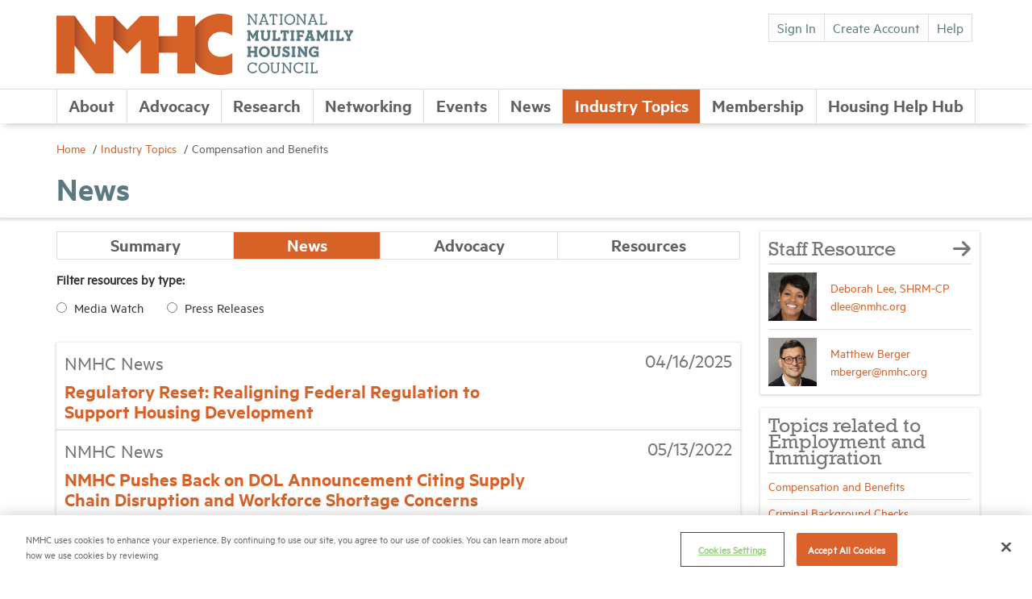

--- FILE ---
content_type: text/html; charset=utf-8
request_url: https://www.nmhc.org/industry-topics/employment-and-immigration/compensation-and-benefits/39/8
body_size: 10921
content:

<!doctype html>
<html>
<head>


    <link rel="dns-prefetch" href="//fonts.googleapis.com">
    <link rel="dns-prefetch" href="//cdnjs.cloudflare.com">
    <meta charset="utf-8">
    <meta name="viewport" content="width=device-width, initial-scale=1, minimum-scale=1.0, maximum-scale=1.0, user-scalable=no, shrink-to-fit=no">
    <title>
NMHC | Compensation and Benefits    </title>
        <meta name="Title" content="Compensation and Benefits" />
        <meta name="description" content="" />
            <meta name="Keywords" />
        <meta property="og:title" content="Compensation and Benefits" />
        <meta property="og:description" content="" />
        <meta property="og:url" content="https://www.nmhc.org/industry-topics/employment-and-immigration/compensation-and-benefits/" />
        <meta property="og:image" content="https://www.nmhc.org/globalassets/header--footer/header__logo.png" />
        <meta property=”og:type” content=”website” />

    <link rel="icon" type="image/x-icon" sizes="16x16" href="/static/images/favicon/favicon.ico">
    <link href="https://cdnjs.cloudflare.com/ajax/libs/twitter-bootstrap/3.3.7/css/bootstrap.min.css" rel="stylesheet" crossorigin="anonymous">
    <link href="https://cdnjs.cloudflare.com/ajax/libs/font-awesome/4.7.0/css/font-awesome.min.css" rel="stylesheet" crossorigin="anonymous">
    <link rel="stylesheet" href="/static/style/style.css">
    <link rel="stylesheet" href="/static/style/video-styles.css">
    <script src="/static/js/vendor/modernizr-3.3.1.min.js"></script>
    <link rel="icon" sizes="32x32" href="/static/images/favicon/favicon.ico">
    <meta name="msapplication-TileColor" content="#ffffff">
    <meta name="theme-color" content="#ffffff">

<!-- OneTrust Cookies Consent Notice start for www.nmhc.org -->
<script src="https://cdn.cookielaw.org/scripttemplates/otSDKStub.js" type="text/javascript" charset="UTF-8" data-domain-script="52893dde-888d-4c41-bd28-1686ee1404c4"></script>
<script type="text/javascript">
function OptanonWrapper() { }
</script>
<!-- OneTrust Cookies Consent Notice end for www.nmhc.org -->

<!-- Google Tag Manager -->
<script>(function(w,d,s,l,i){w[l]=w[l]||[];w[l].push({'gtm.start':
new Date().getTime(),event:'gtm.js'});var f=d.getElementsByTagName(s)[0],
j=d.createElement(s),dl=l!='dataLayer'?'&l='+l:'';j.async=true;j.src=
'https://www.googletagmanager.com/gtm.js?id='+i+dl;f.parentNode.insertBefore(j,f);
})(window,document,'script','dataLayer','GTM-KJPB68TJ');</script>
<!-- End Google Tag Manager -->
<!-- Google Tag Manager -->
<script>(function(w,d,s,l,i){w[l]=w[l]||[];w[l].push({'gtm.start':
new Date().getTime(),event:'gtm.js'});var f=d.getElementsByTagName(s)[0],
j=d.createElement(s),dl=l!='dataLayer'?'&l='+l:'';j.async=true;j.src=
'https://www.googletagmanager.com/gtm.js?id='+i+dl;f.parentNode.insertBefore(j,f);
})(window,document,'script','dataLayer','GTM-WWWM42');</script>
<!-- End Google Tag Manager -->

<!-- font awesome -->
<script src="https://kit.fontawesome.com/75739cbe6f.js" crossorigin="anonymous"></script>

<!-- End fontawesome -->
<!-- Start of HubSpot Embed Code -->
<script type="text/javascript" id="hs-script-loader" async defer src="//js.hs-scripts.com/45959152.js?businessUnitId=2827571"></script>
<!-- End of HubSpot Embed Code -->


    <link href="https://www.nmhc.org/industry-topics/employment-and-immigration/compensation-and-benefits/" rel="canonical" />
    
</head>
<body>
    
    
<!-- Google Tag Manager (noscript) -->
<noscript>
<iframe src="https://www.googletagmanager.com/ns.html?id=GTM-WWWM42" height="0" width="0" style="display:none;visibility:hidden" />
</noscript>
<!-- End Google Tag Manager (noscript) -->
    <main class="main-content">
        <a href="#content" class="skip">Skip to content</a>



<header class="header">
  <div class="container">
    <div class="flexbox__row row">
      <div class="header__logo">

        <a href="/"
           class="header__logo-link">
          <img src="/globalassets/header--footer/header__logo.png" class="header__logo-image">
          <div class="header__logo-text">
            <img src="/globalassets/header--footer/header__logo-text.png"
                 class="text-default">
            <img src="/globalassets/header--footer/header__logo-text--hover.png"
                 class="text-hover">
          </div>
        </a>
      </div>

        <div class="header__utility">
          <div class="utility-controls">



              <a href="/login?ReturnUrl=/industry-topics/employment-and-immigration/compensation-and-benefits/39/8" class="btn btn-default">
                Sign In
              </a>
              <a href="/create-account" class="btn btn-default">
                Create Account
              </a>


              <a href="/about/help/" class="btn btn-default"
                 target="_self">
                Help
              </a>
          </div>
          <div class="utility-search">
            <form action="/search/" method="get" class="utility-search__form">
              <input name="q" type="text" class="utility-search__input">
              <button class="utility-search__submit">
                <i class="icon icon-search"></i>
              </button>
            </form>
          </div>
        </div>
    </div>
  </div>
  <a href="" class="primary-nav__trigger">
    <span class="trigger__icon">
      <span></span>
      <span></span>
      <span></span>
    </span>
  </a>


<div class="primary-nav">
    <div class="container">
        <div class="flexbox__row row">
            <ul class="primary-nav__list">
                            <li class="primary-nav__item ">
                <a href="/about/" class="primary-nav--children" id="primary__link_0">
                   About
                </a>

    <ul id="interior__links_0" class="interior__links">

<li>
                <a href="/about/staff/" target="">
                    Staff
                </a>
            </li>
<li>
                <a href="/about/officers/" target="">
                    Officers
                </a>
            </li>
<li>
                <a href="/about/staff/sharon-wilson-geno/" target="">
                    Meet NMHC President Sharon Wilson G&#233;no
                </a>
            </li>
<li>
                <a href="/about/foundations-for-rental-housing/" target="_blank">
                    Foundations for Rental Housing
                </a>
            </li>
<li>
                <a href="/about/nmhc-values-and-expectations/" target="">
                    NMHC Values and Expectations
                </a>
            </li>
<li>
                <a href="/about/careers-in-multifamily/" target="">
                    Careers in Multifamily
                </a>
            </li>
<li>
                <a href="/about/diversity-equity-and-inclusion/" target="">
                    Diversity, Equity and Inclusion (DEI) Commitment
                </a>
            </li>
<li>
                <a href="/about/nmhc-impact-report/" target="">
                    2024 Impact Report
                </a>
            </li>
<li>
                <a href="/about/work-at-nmhc/" target="">
                    Work at NMHC
                </a>
            </li>
<li>
                <a href="/about/nmhc-antitrust-compliance-policy/" target="">
                    NMHC Antitrust Compliance Policy
                </a>
            </li>
<li>
                <a href="/about/contact/" target="">
                    Contact
                </a>
            </li>
    </ul>
            </li>
            <li class="primary-nav__item ">
                <a href="/advocacy/" class="primary-nav--children" id="primary__link_0">
                   Advocacy
                </a>

    <ul id="interior__links_0" class="interior__links">

<li>
                <a href="/advocacy/nmhc-primary-policy-priorities-and-goals/" target="">
                    Primary Policy Priorities and Goals
                </a>
            </li>
<li>
                <a href="/advocacy/nmhc-pac/" target="">
                    NMHC PAC
                </a>
            </li>
<li>
                <a href="/about/nmhc-impact-report/" target="_blank">
                    Advocacy Accomplishments
                </a>
            </li>
    </ul>
            </li>
            <li class="primary-nav__item ">
                <a href="/research-insight/" class="primary-nav--children" id="primary__link_0">
                   Research
                </a>

    <ul id="interior__links_0" class="interior__links">

<li>
                <a href="/research-insight/quick-facts-figures/" target="">
                    Quick Facts
                </a>
            </li>
<li>
                <a href="/research-insight/market-conditions/" target="">
                    Market Conditions
                </a>
            </li>
<li>
                <a href="/research-insight/research-notes/" target="">
                    Research Notes
                </a>
            </li>
<li>
                <a href="/research-insight/research-report/" target="">
                    Research Reports
                </a>
            </li>
<li>
                <a href="/research-insight/the-nmhc-50/" target="">
                    NMHC 50
                </a>
            </li>
<li>
                <a href="/research-insight/industry-benchmarks/" target="">
                    Industry Benchmarks
                </a>
            </li>
<li>
                <a href="/research-insight/nmhc-construction-survey/" target="">
                    Quarterly Survey of Apartment Construction &amp; Development Activity
                </a>
            </li>
<li>
                <a href="/research-insight/douglas-m-bibby-nmhc-research-foundation/" target="">
                    Douglas M. Bibby NMHC Research Foundation
                </a>
            </li>
<li>
                <a href="/research-insight/" target="">
                    All Research
                </a>
            </li>
    </ul>
            </li>
            <li class="primary-nav__item ">
                <a href="/networking-opportunities/" class="primary-nav--children" id="primary__link_0">
                   Networking
                </a>

    <ul id="interior__links_0" class="interior__links">

<li>
                <a href="/networking-opportunities/committees/" target="">
                    Committees
                </a>
            </li>
<li>
                <a href="/networking-opportunities/peer-to-peer-networking-groups/" target="">
                    Peer-to-Peer Networking Groups
                </a>
            </li>
<li>
                <a href="/networking-opportunities/emerging-leaders/" target="">
                    Emerging Leaders
                </a>
            </li>
<li>
                <a href="/membership/member-directory/" target="">
                    Member Directory
                </a>
            </li>
<li>
                <a href="http://nmhc.selectleaders.com/" target="_blank">
                    NMHC Career Center
                </a>
            </li>
<li>
                <a href="/networking-opportunities/sponsors-and-sponsorship-opportunities/" target="">
                    Sponsors
                </a>
            </li>
<li>
                <a href="/networking-opportunities/committees/supplier-partner-alliance-committee/" target="">
                    Suppliers
                </a>
            </li>
    </ul>
            </li>
            <li class="primary-nav__item ">
                <a href="/meetings/" class="primary-nav--children" id="primary__link_0">
                   Events
                </a>

    <ul id="interior__links_0" class="interior__links">

<li>
                <a href="/meetings/calendar/upcoming-meetings/" target="">
                    Upcoming Events
                </a>
            </li>
<li>
                <a href="/meetings/webinars/" target="">
                    Webinars
                </a>
            </li>
<li>
                <a href="/meetings/archived-events/" target="">
                    Meeting Archive
                </a>
            </li>
<li>
                <a href="https://rettc.org/membership/events/exhibit-at-optech" target="">
                    Exhibit
                </a>
            </li>
<li>
                <a href="/meetings/Sponsor-NMHC/" target="">
                    Sponsorship Opportunities
                </a>
            </li>
<li>
                <a href="/meetings/calendar/upcoming-meetings/" target="">
                    All Meetings
                </a>
            </li>
    </ul>
            </li>
            <li class="primary-nav__item ">
                <a href="/news/" class="primary-nav--children" id="primary__link_0">
                   News
                </a>

    <ul id="interior__links_0" class="interior__links">

<li>
                <a href="/news/media-resources/" target="">
                    Media Resources
                </a>
            </li>
<li>
                <a href="/news/newsletters/" target="">
                    Newsletters
                </a>
            </li>
<li>
                <a href="/news/newsroom/" target="">
                    Newsroom
                </a>
            </li>
<li>
                <a href="/news/code-53-the-apartment-podcast-presented-by-nmhc/" target="">
                    Code 53 Podcast
                </a>
            </li>
<li>
                <a href="/news/research-corner/" target="">
                    Research Corner
                </a>
            </li>
<li>
                <a href="/news/one-nation-underhoused/" target="">
                    One Nation, Underhoused
                </a>
            </li>
    </ul>
            </li>
            <li class="primary-nav__item active">
                <a href="/industry-topics/" class="primary-nav--children" id="primary__link_0">
                   Industry Topics
                </a>

    <ul id="interior__links_0" class="interior__links">

<li>
                <a href="/industry-topics/industry-topic-updates/" target="">
                    Industry Topic Updates
                </a>
            </li>
<li>
                <a href="/industry-topics/affordable-housing/" target="">
                    Housing Affordability
                </a>
            </li>
<li>
                <a href="/industry-topics/development-and-design/" target="">
                    Development and Design
                </a>
            </li>
<li>
                <a href="/industry-topics/insurance-legal-and-risk-mitigation/" target="">
                    Insurance, Legal and Risk Mitigation
                </a>
            </li>
<li>
                <a href="/industry-topics/student-housing/" target="">
                    Student Housing
                </a>
            </li>
<li>
                <a href="/industry-topics/tax-and-accounting/" target="">
                    Tax and Accounting
                </a>
            </li>
<li>
                <a href="/industry-topics/Technology-and-Telecommunications/" target="">
                    Technology and Telecommunications
                </a>
            </li>
<li>
                <a href="/industry-topics/" target="">
                    All Industry Topics
                </a>
            </li>
    </ul>
            </li>
            <li class="primary-nav__item ">
                <a href="/membership/" class="primary-nav--children" id="primary__link_0">
                   Membership
                </a>

    <ul id="interior__links_0" class="interior__links">

<li>
                <a href="/membership/membership-benefits/" target="">
                    Membership Benefits
                </a>
            </li>
<li>
                <a href="/membership/membership-levels/" target="">
                    Membership Levels
                </a>
            </li>
<li>
                <a href="/membership/membership-faqs/" target="">
                    Membership FAQs
                </a>
            </li>
<li>
                <a href="/membership/membership-development-program/" target="">
                    NMHC Membership Development Program
                </a>
            </li>
<li>
                <a href="/membership/membership-pages/Membership-Application/" target="">
                    Membership Application
                </a>
            </li>
<li>
                <a href="/membership/member-directory/" target="">
                    Member Directory
                </a>
            </li>
    </ul>
            </li>
            <li class="primary-nav__item ">
                <a href="/housing-help-hub/" class="primary-nav--children" id="primary__link_0">
                   Housing Help Hub
                </a>

    <ul id="interior__links_0" class="interior__links">

<li>
                <a href="/housing-help-hub/resources-for-renters/" target="">
                    Resources for Renters
                </a>
            </li>
<li>
                <a href="/housing-help-hub/housing-resources/" target="">
                    Housing Provider Resources
                </a>
            </li>
    </ul>
            </li>

            </ul>
        </div>
    </div>
</div>



</header>

        <div id="app">

            
<div class="page__header">
    <div class="container">


<ul class="page__header-breadcrumbs">
        <li>
            <a href="/">
              Home
            </a>
        </li>
        <li>
            <a href="/industry-topics/">
              Industry Topics
            </a>
        </li>
      <li>Compensation and Benefits</li>

</ul>


        <h2 class="page__header--title">
            News
        </h2>

    </div>
</div>

<div class="page__body">
    <article class="article__row" id="content">
        <div class="container">
            <div class="row">
                <div class="col-md-9 content-detail">

                    
                        <div class="primary-nav page__primary-nav">
                            <div class='page-nav'>
                                <div class="flexbox__row">
                                    <ul class="primary-nav__list">
                                            <li class="primary-nav__item ">
                                                <a href="/industry-topics/employment-and-immigration/compensation-and-benefits/">Summary</a>
                                            </li>
                                            <li class="primary-nav__item active">
                                                <a href="/industry-topics/employment-and-immigration/compensation-and-benefits/39/8">News</a>
                                            </li>
                                            <li class="primary-nav__item ">
                                                <a href="/industry-topics/employment-and-immigration/compensation-and-benefits/39/9">Advocacy</a>
                                            </li>
                                            <li class="primary-nav__item ">
                                                <a href="/industry-topics/employment-and-immigration/compensation-and-benefits/39/11">Resources</a>
                                            </li>
                                    </ul>
                                </div>
                            </div>
                        </div>
                                            <div class="page__filter-list">
                            <p class="filter__title">Filter resources by type:</p>



<form action="https://www.nmhc.org:443/industry-topics/employment-and-immigration/compensation-and-benefits/39/8?p=1" method="post">                                <ul class="list-inline filter__list-inline">

                                    
                                        <li>
                                            <input id="filter_2114" name="folderFilter" value="2114" type="radio" new { onclick="this.form.submit()" }>
                                            <label for="topic1">
                                                Media Watch
                                            </label>
                                        </li>
                                        <li>
                                            <input id="filter_1462" name="folderFilter" value="1462" type="radio" new { onclick="this.form.submit()" }>
                                            <label for="topic1">
                                                Press Releases
                                            </label>
                                        </li>

                                </ul>
</form>                        </div>
                    <div class="resource-list search">

							<div class="resource-list__item resource-list__item--flex-row card-block" data-important="False" data-important-label="Featured">
                                <div class="resource-list__item--body">
                                    <p class="resource-list__note">NMHC News</p>
                                    <a href="/news/nmhc-news/2025/regulatory-reset-realigning-federal-regulation-to-support-housing-development/" target="">
                                        <h2>Regulatory Reset: Realigning Federal Regulation to Support Housing Development</h2>
                                    </a>
                                </div>
                                <div class="resource-list__date">
                                        <span class="date">04/16/2025</span>
                                    <ul class="resource-list__icons icons">



                                    </ul>
                                </div>
                            </div>
							<div class="resource-list__item resource-list__item--flex-row card-block" data-important="False" data-important-label="Featured">
                                <div class="resource-list__item--body">
                                    <p class="resource-list__note">NMHC News</p>
                                    <a href="/news/nmhc-news/2022/nmhc-pushesback-on-dol-announcement-citing-supply-chain-disruption-and-workforce-shortage-concerns/" target="">
                                        <h2>NMHC Pushes Back on DOL Announcement Citing Supply Chain Disruption and Workforce Shortage Concerns</h2>
                                    </a>
                                </div>
                                <div class="resource-list__date">
                                        <span class="date">05/13/2022</span>
                                    <ul class="resource-list__icons icons">



                                    </ul>
                                </div>
                            </div>
							<div class="resource-list__item resource-list__item--flex-row card-block" data-important="False" data-important-label="Featured">
                                <div class="resource-list__item--body">
                                    <p class="resource-list__note">NMHC News</p>
                                    <a href="/news/nmhc-news/2021/nmhc-voices-opposition-to-pro-act-as-senate-considers-legislation/" target="">
                                        <h2>NMHC Voices Opposition to PRO Act as Senate Considers Legislation</h2>
                                    </a>
                                </div>
                                <div class="resource-list__date">
                                        <span class="date">07/22/2021</span>
                                    <ul class="resource-list__icons icons">



                                    </ul>
                                </div>
                            </div>
							<div class="resource-list__item resource-list__item--flex-row card-block" data-important="False" data-important-label="Featured">
                                <div class="resource-list__item--body">
                                    <p class="resource-list__note">NMHC News</p>
                                    <a href="/news/nmhc-news/2021/nmhc-lends-support-to-legislation-that-counters-pro-act/" target="">
                                        <h2>NMHC Lends Support to Legislation that Counters PRO Act</h2>
                                    </a>
                                </div>
                                <div class="resource-list__date">
                                        <span class="date">05/13/2021</span>
                                    <ul class="resource-list__icons icons">



                                    </ul>
                                </div>
                            </div>
							<div class="resource-list__item resource-list__item--flex-row card-block" data-important="False" data-important-label="Featured">
                                <div class="resource-list__item--body">
                                    <p class="resource-list__note">NMHC News</p>
                                    <a href="/news/nmhc-news/2020/employer-mandates-and-tax-credits-included-in-the-families-first-coronavirus-act/" target="">
                                        <h2>Employer Mandates and Tax Credits Included in the Families First Coronavirus Act</h2>
                                    </a>
                                </div>
                                <div class="resource-list__date">
                                        <span class="date">03/24/2020</span>
                                    <ul class="resource-list__icons icons">



                                    </ul>
                                </div>
                            </div>
							<div class="resource-list__item resource-list__item--flex-row card-block" data-important="False" data-important-label="Featured">
                                <div class="resource-list__item--body">
                                    <p class="resource-list__note">NMHC News</p>
                                    <a href="/news/nmhc-news/2020/nlrb-issues-final-joint-employer-rule-favorable-to-multifamily-industry/" target="">
                                        <h2>NLRB Issues Final Joint Employer Rule Favorable to Multifamily Industry</h2>
                                    </a>
                                </div>
                                <div class="resource-list__date">
                                        <span class="date">02/27/2020</span>
                                    <ul class="resource-list__icons icons">



                                    </ul>
                                </div>
                            </div>
							<div class="resource-list__item resource-list__item--flex-row card-block" data-important="False" data-important-label="Featured">
                                <div class="resource-list__item--body">
                                    <p class="resource-list__note">NMHC News</p>
                                    <a href="/news/nmhc-news/2020/house-passes-pro-act-to-codify-joint-employer-standard/" target="">
                                        <h2>House Passes PRO Act to Codify Joint Employer Standard</h2>
                                    </a>
                                </div>
                                <div class="resource-list__date">
                                        <span class="date">02/07/2020</span>
                                    <ul class="resource-list__icons icons">



                                    </ul>
                                </div>
                            </div>
							<div class="resource-list__item resource-list__item--flex-row card-block" data-important="False" data-important-label="Featured">
                                <div class="resource-list__item--body">
                                    <p class="resource-list__note">NMHC News</p>
                                    <a href="/news/nmhc-news/2020/dol-issues-final-joint-employer-rule/" target="">
                                        <h2>DOL Issues Final Joint Employer Rule</h2>
                                    </a>
                                </div>
                                <div class="resource-list__date">
                                        <span class="date">01/16/2020</span>
                                    <ul class="resource-list__icons icons">



                                    </ul>
                                </div>
                            </div>
							<div class="resource-list__item resource-list__item--flex-row card-block" data-important="False" data-important-label="Featured">
                                <div class="resource-list__item--body">
                                    <p class="resource-list__note">NMHC News</p>
                                    <a href="/news/nmhc-news/2019/nmhc-and-naa-weigh-in-on-joint-employer-legislation/" target="">
                                        <h2>NMHC and NAA Weigh in on Joint Employer Legislation</h2>
                                    </a>
                                </div>
                                <div class="resource-list__date">
                                        <span class="date">09/27/2019</span>
                                    <ul class="resource-list__icons icons">



                                    </ul>
                                </div>
                            </div>
							<div class="resource-list__item resource-list__item--flex-row card-block" data-important="False" data-important-label="Featured">
                                <div class="resource-list__item--body">
                                    <p class="resource-list__note">NMHC News</p>
                                    <a href="/news/nmhc-news/2019/department-of-labor-issues-final-overtime-rule-with-significant-wins-for-multifamily/" target="">
                                        <h2>Department of Labor Issues Final Overtime Rule with Significant Wins for Multifamily</h2>
                                    </a>
                                </div>
                                <div class="resource-list__date">
                                        <span class="date">09/27/2019</span>
                                    <ul class="resource-list__icons icons">



                                    </ul>
                                </div>
                            </div>

                        

                            <ul class="search__pagination">

                                        <li class="active"><a href="https://www.nmhc.org:443/industry-topics/employment-and-immigration/compensation-and-benefits/39/8?p=1">1</a></li>
                                        <li><a href="https://www.nmhc.org:443/industry-topics/employment-and-immigration/compensation-and-benefits/39/8?p=2">2</a></li>
                                        <li><a href="https://www.nmhc.org:443/industry-topics/employment-and-immigration/compensation-and-benefits/39/8?p=3">3</a></li>
                                        <li><a href="https://www.nmhc.org:443/industry-topics/employment-and-immigration/compensation-and-benefits/39/8?p=4">4</a></li>
                            </ul>

                    </div>




                </div>

                
                <div class="col-md-3 content-aside">

                    
    <div class="card-block">
        <header class="card-block__header">
            <h2>
                Staff Resource
                <i class="icon icon-arrow-right"></i>
            </h2>
        </header>
            <div class="card-block__body">
                <div class="user-item">
                    <div class="user-item__image">
                        <img src="[data-uri]"
                                data-src="/globalassets/about/staff/debancrum1.jpg" class="b-lazy">
                    </div>
                    <div class="user-item__info">
                        <a href="https://www.nmhc.org/about/staff/deborah-lee/">Deborah Lee, SHRM-CP</a>
                        <a href="mailto:dlee@nmhc.org">dlee@nmhc.org</a>
                    </div>
                </div>
            </div>
            <div class="card-block__body">
                <div class="user-item">
                    <div class="user-item__image">
                        <img src="[data-uri]"
                                data-src="/globalassets/about/staff/matthew_berger_2022.jpg" class="b-lazy">
                    </div>
                    <div class="user-item__info">
                        <a href="https://www.nmhc.org/about/staff/matthew-berger/">Matthew Berger</a>
                        <a href="mailto:mberger@nmhc.org">mberger@nmhc.org</a>
                    </div>
                </div>
            </div>
    </div>


                    




                  

                    



                <div class="card-block">
                    <div class="card-block__header">
                        <h2>Topics related to Employment and Immigration</h2>
                    </div>
                    <div class="card-block__body">
                        <ul class="article-list">
                                    <li class="article-list__item">
                                        <a href="/industry-topics/employment-and-immigration/compensation-and-benefits/">
                                            Compensation and Benefits
                                        </a>
                                    </li>
                                    <li class="article-list__item">
                                        <a href="/industry-topics/employment-and-immigration/criminal-background-checks/">
                                            Criminal Background Checks
                                        </a>
                                    </li>
                                    <li class="article-list__item">
                                        <a href="/industry-topics/employment-and-immigration/family-medical-leave-act/">
                                            Family Medical Leave Act
                                        </a>
                                    </li>
                                    <li class="article-list__item">
                                        <a href="/industry-topics/employment-and-immigration/immigration-reform/">
                                            Immigration Reform
                                        </a>
                                    </li>
                                    <li class="article-list__item">
                                        <a href="/industry-topics/employment-and-immigration/labor-policy-and-unionization/">
                                            Labor Policy
                                        </a>
                                    </li>
                        </ul>
                    </div>
                </div>
                           


                    
                </div>
            </div>
        </div>
    </article>
</div>
        </div>



<footer class="footer">
    <div class="footer__top">
        <div class="container">
            <div class="footer__logo">


                <a href="/">
                    <img src="/globalassets/header--footer/logo-gray.png" alt="Small grey NMHC logo" class="footer__logo-image">
                </a>
            </div>
            <div class="footer__text">
                <h3 class="footer__text-title">
                    APARTMENT LEADERSHIP RESIDES HERE
                </h3>
            </div>
        </div>
    </div>

    <div class="container footer__utility">
        <div class="row">
            <div class="col-md-3">
                <div class="footer__utility-contacts">
<p>National Multifamily Housing Council 1775 Eye St., N.W., Suite 1100 Washington, D.C. 20006</p>
<p>(202) 974-2300</p>
<p>(202) 775-0112 <span class="gray">fax</span></p>
<p><span class="small">© 2026 National Multifamily Housing Council</span></p>                </div>
            </div>
            <div class="col-md-9 col-md-offset-0">
                <div class="footer__utility-nav">
                    <div class="row">
                                <div class="col-sm-4">
                                    <ul class="utility-nav__list">
                                                <li class="utility-nav__item">
                                                    <a href="http://nmhc.selectleaders.com/" target="_blank">
                                                        Career Center
                                                    </a>
                                                </li>
                                                <li class="utility-nav__item">
                                                    <a href="/about/terms-conditions/" target="_blank">
                                                        Terms &amp; Conditions
                                                    </a>
                                                </li>
                                                <li class="utility-nav__item">
                                                    <a href="/communications/engagement-preferences/" target="_self">
                                                        Email Preferences
                                                    </a>
                                                </li>
                                                <li class="utility-nav__item">
                                                    <a href="/about/privacy-policy/" target="_self">
                                                        Privacy Policy
                                                    </a>
                                                </li>
                                                <li class="utility-nav__item">
                                                    <a href="/about/nmhc-antitrust-compliance-policy/">
                                                        NMHC Antitrust Compliance Policy
                                                    </a>
                                                </li>
                                    </ul>
                                </div>
                                <div class="col-sm-3">
                                    <ul class="utility-nav__list">
                                                <li class="utility-nav__item">
                                                    <a href="/about/contact/" target="_blank">
                                                        Contact Us
                                                    </a>
                                                </li>
                                                <li class="utility-nav__item">
                                                    <a href="/membership/" target="_self">
                                                        Join NMHC
                                                    </a>
                                                </li>
                                                <li class="utility-nav__item">
                                                    <a href="https://members.nmhc.org/Members/Store/Bookstore.aspx" target="_self">
                                                        Bookstore
                                                    </a>
                                                </li>
                                                <li class="utility-nav__item">
                                                    <a href="/about/nmhc-values-and-expectations/">
                                                        NMHC Values and Expectations
                                                    </a>
                                                </li>
                                    </ul>
                                </div>

                        <div class="col-sm-3">
                            <ul class="utility-nav__social">
                                <li class="title">
                                    Connect with us on:
                                </li>
                                        <li class="utility-nav__item">
                                            <a href="https://x.com/ApartmentWire"
                                               target="_blank">
                                                <i class="icon icon-twitter"></i>X
                                            </a>
                                        </li>
                                        <li class="utility-nav__item">
                                            <a href="http://www.linkedin.com/company/national-multi-housing-council"
                                               target="_blank">
                                                <i class="icon icon-linkedin"></i>LinkedIn
                                            </a>
                                        </li>
                            </ul>
                        </div>
                        <div class="col-sm-2">
                            <a href="https://www.greatplacetowork.com/certified-company/7010240" title="Rating and Review" target="_blank">
                                <img style="height:150px;width:auto;margin-top: 9px;" src="/Static/images/National_Multifamily_Housing_Council_US_English_2025_Certification_Badge.png" alt="Review" height="150">
                            </a>
                        </div>
                    </div>



                </div>
            </div>
        </div>
    </div>
</footer>


    </main>




<aside class="mobile-sidebar">
    <ul>

        <li class="sidebar__item logo">
          <a href="/">
            <img src="/globalassets/header--footer/logo-gray.png" alt=""
                 class="logo-image">
          </a>
        </li>
        
        <li class="sidebar__item login">
            <a href="/login?ReturnUrl=/industry-topics/employment-and-immigration/compensation-and-benefits/39/8" class="btn btn-default">
              Sign In
            </a>
            <a href="/create-account" class="btn btn-default">
              Create Account
            </a>
        </li>

                    <li class="sidebar__item">
                <a href="/about/">
                    About

                        <i class="icon icon-toggle"></i>
                </a>

                    <i class="icon icon-toggle"></i>
    <ul class="interior__links">

            <li>
                <a href="/about/staff/" target="_self">
                    Staff
                </a>
            </li>
            <li>
                <a href="/about/officers/" target="_self">
                    Officers
                </a>
            </li>
            <li>
                <a href="/about/staff/sharon-wilson-geno/" target="_self">
                    Meet NMHC President Sharon Wilson Géno
                </a>
            </li>
            <li>
                <a href="/about/foundations-for-rental-housing/" target="_self">
                    Foundations for Rental Housing
                </a>
            </li>
            <li>
                <a href="/about/nmhc-values-and-expectations/" target="_self">
                    NMHC Values and Expectations
                </a>
            </li>
            <li>
                <a href="/about/careers-in-multifamily/" target="_self">
                    Careers in Multifamily
                </a>
            </li>
            <li>
                <a href="/about/diversity-equity-and-inclusion/" target="_self">
                    Diversity, Equity and Inclusion (DEI) Commitment
                </a>
            </li>
            <li>
                <a href="/about/nmhc-impact-report/" target="_self">
                    2024 Impact Report
                </a>
            </li>
            <li>
                <a href="/about/work-at-nmhc/" target="_self">
                    Work at NMHC
                </a>
            </li>
            <li>
                <a href="/about/nmhc-antitrust-compliance-policy/" target="_self">
                    NMHC Antitrust Compliance Policy
                </a>
            </li>
            <li>
                <a href="/about/contact/" target="_self">
                    Contact
                </a>
            </li>
    </ul>
            </li>
            <li class="sidebar__item">
                <a href="/advocacy/">
                    Advocacy

                        <i class="icon icon-toggle"></i>
                </a>

                    <i class="icon icon-toggle"></i>
    <ul class="interior__links">

            <li>
                <a href="/advocacy/nmhc-primary-policy-priorities-and-goals/" target="_self">
                    Primary Policy Priorities and Goals
                </a>
            </li>
            <li>
                <a href="/advocacy/nmhc-pac/" target="_self">
                    NMHC PAC
                </a>
            </li>
            <li>
                <a href="/about/nmhc-impact-report/" target="_self">
                    Advocacy Accomplishments
                </a>
            </li>
    </ul>
            </li>
            <li class="sidebar__item">
                <a href="/research-insight/">
                    Research

                        <i class="icon icon-toggle"></i>
                </a>

                    <i class="icon icon-toggle"></i>
    <ul class="interior__links">

            <li>
                <a href="/research-insight/quick-facts-figures/" target="_self">
                    Quick Facts
                </a>
            </li>
            <li>
                <a href="/research-insight/market-conditions/" target="_self">
                    Market Conditions
                </a>
            </li>
            <li>
                <a href="/research-insight/research-notes/" target="_self">
                    Research Notes
                </a>
            </li>
            <li>
                <a href="/research-insight/research-report/" target="_self">
                    Research Reports
                </a>
            </li>
            <li>
                <a href="/research-insight/the-nmhc-50/" target="_self">
                    NMHC 50
                </a>
            </li>
            <li>
                <a href="/research-insight/industry-benchmarks/" target="_self">
                    Industry Benchmarks
                </a>
            </li>
            <li>
                <a href="/research-insight/nmhc-construction-survey/" target="_self">
                    Quarterly Survey of Apartment Construction & Development Activity
                </a>
            </li>
            <li>
                <a href="/research-insight/douglas-m-bibby-nmhc-research-foundation/" target="_self">
                    Douglas M. Bibby NMHC Research Foundation
                </a>
            </li>
            <li>
                <a href="/research-insight/" target="_self">
                    All Research
                </a>
            </li>
    </ul>
            </li>
            <li class="sidebar__item">
                <a href="/networking-opportunities/">
                    Networking

                        <i class="icon icon-toggle"></i>
                </a>

                    <i class="icon icon-toggle"></i>
    <ul class="interior__links">

            <li>
                <a href="/networking-opportunities/committees/" target="_self">
                    Committees
                </a>
            </li>
            <li>
                <a href="/networking-opportunities/peer-to-peer-networking-groups/" target="_self">
                    Peer-to-Peer Networking Groups
                </a>
            </li>
            <li>
                <a href="/networking-opportunities/emerging-leaders/" target="_self">
                    Emerging Leaders
                </a>
            </li>
            <li>
                <a href="/membership/member-directory/" target="_self">
                    Member Directory
                </a>
            </li>
            <li>
                <a href="http://nmhc.selectleaders.com/" target="_self">
                    NMHC Career Center
                </a>
            </li>
            <li>
                <a href="/networking-opportunities/sponsors-and-sponsorship-opportunities/" target="_self">
                    Sponsors
                </a>
            </li>
            <li>
                <a href="/networking-opportunities/committees/supplier-partner-alliance-committee/" target="_self">
                    Suppliers
                </a>
            </li>
    </ul>
            </li>
            <li class="sidebar__item">
                <a href="/meetings/">
                    Events

                        <i class="icon icon-toggle"></i>
                </a>

                    <i class="icon icon-toggle"></i>
    <ul class="interior__links">

            <li>
                <a href="/meetings/calendar/upcoming-meetings/" target="_self">
                    Upcoming Events
                </a>
            </li>
            <li>
                <a href="/meetings/webinars/" target="_self">
                    Webinars
                </a>
            </li>
            <li>
                <a href="/meetings/archived-events/" target="_self">
                    Meeting Archive
                </a>
            </li>
            <li>
                <a href="https://rettc.org/membership/events/exhibit-at-optech" target="_self">
                    Exhibit
                </a>
            </li>
            <li>
                <a href="/meetings/Sponsor-NMHC/" target="_self">
                    Sponsorship Opportunities
                </a>
            </li>
            <li>
                <a href="/meetings/calendar/upcoming-meetings/" target="_self">
                    All Meetings
                </a>
            </li>
    </ul>
            </li>
            <li class="sidebar__item">
                <a href="/news/">
                    News

                        <i class="icon icon-toggle"></i>
                </a>

                    <i class="icon icon-toggle"></i>
    <ul class="interior__links">

            <li>
                <a href="/news/media-resources/" target="_self">
                    Media Resources
                </a>
            </li>
            <li>
                <a href="/news/newsletters/" target="_self">
                    Newsletters
                </a>
            </li>
            <li>
                <a href="/news/newsroom/" target="_self">
                    Newsroom
                </a>
            </li>
            <li>
                <a href="/news/code-53-the-apartment-podcast-presented-by-nmhc/" target="_self">
                    Code 53 Podcast
                </a>
            </li>
            <li>
                <a href="/news/research-corner/" target="_self">
                    Research Corner
                </a>
            </li>
            <li>
                <a href="/news/one-nation-underhoused/" target="_self">
                    One Nation, Underhoused
                </a>
            </li>
    </ul>
            </li>
            <li class="sidebar__item">
                <a href="/industry-topics/">
                    Industry Topics

                        <i class="icon icon-toggle"></i>
                </a>

                    <i class="icon icon-toggle"></i>
    <ul class="interior__links">

            <li>
                <a href="/industry-topics/industry-topic-updates/" target="_self">
                    Industry Topic Updates
                </a>
            </li>
            <li>
                <a href="/industry-topics/affordable-housing/" target="_self">
                    Housing Affordability
                </a>
            </li>
            <li>
                <a href="/industry-topics/development-and-design/" target="_self">
                    Development and Design
                </a>
            </li>
            <li>
                <a href="/industry-topics/insurance-legal-and-risk-mitigation/" target="_self">
                    Insurance, Legal and Risk Mitigation
                </a>
            </li>
            <li>
                <a href="/industry-topics/student-housing/" target="_self">
                    Student Housing
                </a>
            </li>
            <li>
                <a href="/industry-topics/tax-and-accounting/" target="_self">
                    Tax and Accounting
                </a>
            </li>
            <li>
                <a href="/industry-topics/Technology-and-Telecommunications/" target="_self">
                    Technology and Telecommunications
                </a>
            </li>
            <li>
                <a href="/industry-topics/" target="_self">
                    All Industry Topics
                </a>
            </li>
    </ul>
            </li>
            <li class="sidebar__item">
                <a href="/membership/">
                    Membership

                        <i class="icon icon-toggle"></i>
                </a>

                    <i class="icon icon-toggle"></i>
    <ul class="interior__links">

            <li>
                <a href="/membership/membership-benefits/" target="_self">
                    Membership Benefits
                </a>
            </li>
            <li>
                <a href="/membership/membership-levels/" target="_self">
                    Membership Levels
                </a>
            </li>
            <li>
                <a href="/membership/membership-faqs/" target="_self">
                    Membership FAQs
                </a>
            </li>
            <li>
                <a href="/membership/membership-development-program/" target="_self">
                    NMHC Membership Development Program
                </a>
            </li>
            <li>
                <a href="/membership/membership-pages/Membership-Application/" target="_self">
                    Membership Application
                </a>
            </li>
            <li>
                <a href="/membership/member-directory/" target="_self">
                    Member Directory
                </a>
            </li>
    </ul>
            </li>
            <li class="sidebar__item">
                <a href="/housing-help-hub/">
                    Housing Help Hub

                        <i class="icon icon-toggle"></i>
                </a>

                    <i class="icon icon-toggle"></i>
    <ul class="interior__links">

            <li>
                <a href="/housing-help-hub/resources-for-renters/" target="_self">
                    Resources for Renters
                </a>
            </li>
            <li>
                <a href="/housing-help-hub/housing-resources/" target="_self">
                    Housing Provider Resources
                </a>
            </li>
    </ul>
            </li>


		<li class="sidebar__item search">
				<form action="/search/" method="get">
					<label>
						<i class="icon icon-search"></i>
						<input type="text" name="">
					</label>
				</form>
		</li>

        <li class="sidebar__item utility">
            <ul class="utility__list">

                        <li>
                            <a href="/about/help/"
                               target="_self">
                                Help
                            </a>
                        </li>

                

            </ul>
        </li>
    </ul>
</aside>





            <script src="https://cdnjs.cloudflare.com/ajax/libs/jquery/2.2.2/jquery.min.js"></script>

    <script src="https://cdnjs.cloudflare.com/ajax/libs/blazy/1.5.2/blazy.min.js"></script>
    <script src="https://cdnjs.cloudflare.com/ajax/libs/bxslider/4.2.5/jquery.bxslider.min.js"></script>
    <!--<script src="https://cdnjs.cloudflare.com/ajax/libs/jquery.isotope/1.5.25/jquery.isotope.min.js"></script>-->
    <script src="https://cdnjs.cloudflare.com/ajax/libs/jquery.isotope/3.0.2/isotope.pkgd.min.js"></script>
    <!--<script src="./js/vendor/fit-columns.js"></script>-->
    <script src="/static/js/vendor/jquery.zaccordion.min.js"></script>
    <script src="https://cdnjs.cloudflare.com/ajax/libs/vue/2.2.6/vue.min.js"></script>
    <script src="/Static/js/vendor/vue-infinite-loading.js"></script>
    <script src="/static/js/app.js"></script>
    <script src="/static/js/jquery-modal-video.min.js"></script>	
    <script src="/static/js/modal-video.js"></script>

    <script type="text/javascript">
        $(document).ready(function () {
            var isIframe = getUrlVars()["iframe"];
            if (isIframe != undefined) {
                if (isIframe === "true") {
                    var Url = window.location.href.split('?')[0];
                    top.window.location.href = Url;
                }
            }
        });

        function getUrlVars() {
            var vars = [], hash;
            var hashes = window.location.href.slice(window.location.href.indexOf('?') + 1).split('&');
            for (var i = 0; i < hashes.length; i++) {
                hash = hashes[i].split('=');
                vars.push(hash[0]);
                vars[hash[0]] = hash[1];
            }
            return vars;
        }
    </script>
</body>
</html>


--- FILE ---
content_type: text/javascript
request_url: https://polo.feathr.co/v1/analytics/match/script.js?a_id=5c74409d4432026596a37c5e&pk=feathr
body_size: -601
content:
(function (w) {
    
        
    if (typeof w.feathr === 'function') {
        w.feathr('integrate', 'ttd', '696c8212e79c1600023f2046');
    }
        
        
    if (typeof w.feathr === 'function') {
        w.feathr('match', '696c8212e79c1600023f2046');
    }
        
    
}(window));